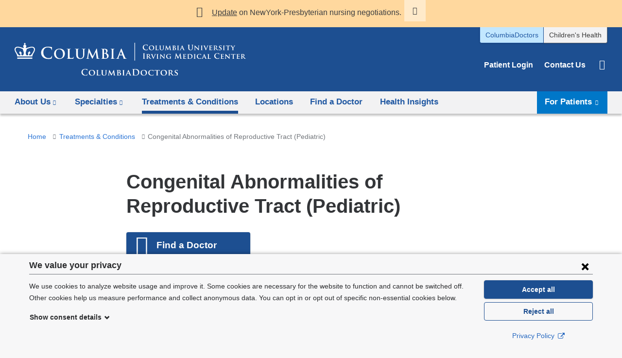

--- FILE ---
content_type: image/svg+xml
request_url: https://www.columbiadoctors.org/sites/default/files/logo-cd-desktop-white.svg?t94ugl
body_size: 18023
content:
<svg xmlns="http://www.w3.org/2000/svg" id="TEMPLATE" viewBox="0 0 475.84 68.169" preserveAspectRatio="xMinYMax meet"><defs><style>.cls-1{fill:#fff;}</style></defs><g id="TEMPLATE_STARTER" data-name="TEMPLATE STARTER"><g id="C-H_NEW" data-name="C-H NEW"><path class="cls-1" d="M265.514,13.95a5.94,5.94,0,0,1-.238-8.4c.043-.047.088-.092.133-.137a6.544,6.544,0,0,1,4.739-1.59,14.925,14.925,0,0,1,2.175.15c.57.076,1.05.21,1.5.255.165.015.225.09.225.18,0,.12-.045.3-.075.825-.03.5-.015,1.32-.045,1.62-.015.225-.045.345-.18.345s-.15-.12-.15-.33a2.146,2.146,0,0,0-.585-1.38,4.483,4.483,0,0,0-3.045-.93,3.917,3.917,0,0,0-2.82.93,5.608,5.608,0,0,0,3.345,9.225c1.335,0,2.145-.15,2.745-.84a2.5,2.5,0,0,0,.51-.99c.045-.24.075-.3.195-.3s.135.1.135.225a14.3,14.3,0,0,1-.33,1.994.531.531,0,0,1-.39.436,8.681,8.681,0,0,1-2.7.345A7.494,7.494,0,0,1,265.514,13.95Z" transform="translate(0.003 0)"/><path class="cls-1" d="M276.3,10.545c0-2.175,1.53-4.994,5.534-4.994,3.33,0,5.4,1.844,5.4,4.769s-2.13,5.22-5.535,5.22C277.863,15.54,276.3,12.81,276.3,10.545Zm8.969.24c0-2.819-1.7-4.56-3.825-4.56-1.469,0-3.195.781-3.195,3.93,0,2.625,1.5,4.694,3.99,4.694C283.168,14.849,285.268,14.415,285.268,10.785Z" transform="translate(0.003 0)"/><path class="cls-1" d="M292.213,11.674c0,1.634,0,2.445.285,2.685.225.2.735.27,1.755.27.7,0,1.215-.015,1.545-.361a1.523,1.523,0,0,0,.33-.764c.015-.12.045-.2.15-.2s.12.136.12.286a9.71,9.71,0,0,1-.2,1.47c-.09.285-.15.345-.84.345-.945,0-1.71-.016-2.37-.045s-1.215-.03-1.755-.03c-.15,0-.435.015-.75.015s-.645.03-.915.03c-.165,0-.255-.045-.255-.135,0-.061.045-.135.21-.135a1.916,1.916,0,0,0,.465-.045c.27-.06.345-.3.39-.675.06-.54.06-1.545.06-2.715V9.42c0-1.935,0-2.3-.015-2.7-.03-.435-.15-.57-.57-.69a1.772,1.772,0,0,0-.435-.045q-.225,0-.225-.135c0-.089.09-.12.285-.12.615,0,1.455.031,1.815.031.315,0,1.395-.031,1.9-.031.2,0,.285.031.285.12s-.075.135-.24.135a2.9,2.9,0,0,0-.51.045c-.36.061-.465.24-.5.69-.03.4-.03.765-.03,2.7Z" transform="translate(0.003 0)"/><path class="cls-1" d="M298.6,9.42c0-1.935.015-2.3-.015-2.7-.03-.45-.15-.57-.57-.69a2.426,2.426,0,0,0-.51-.045q-.225,0-.225-.135c0-.089.09-.12.285-.12.705,0,1.59.031,1.98.031.33,0,1.215-.031,1.7-.031.195,0,.285.031.285.12s-.075.135-.21.135a1.83,1.83,0,0,0-.39.045c-.345.061-.45.24-.48.69-.03.4-.03.765-.03,2.7v1.785c0,1.86.36,2.58,1,3.09a2.8,2.8,0,0,0,3.435-.165c.735-.69.765-1.8.765-3.1v-1.6c0-1.935-.015-2.3-.03-2.7-.03-.435-.135-.57-.555-.69a2.276,2.276,0,0,0-.48-.045q-.225,0-.225-.135c0-.089.09-.12.27-.12.675,0,1.56.031,1.575.031.15,0,1.035-.031,1.545-.031.18,0,.27.031.27.12s-.075.135-.226.135a1.821,1.821,0,0,0-.389.045c-.361.061-.45.24-.48.69-.015.4-.03.765-.03,2.7V10.79c0,1.425-.15,2.925-1.26,3.84a4.111,4.111,0,0,1-2.79.915,4.562,4.562,0,0,1-3.015-.87,4.092,4.092,0,0,1-1.2-3.375Z" transform="translate(0.003 0)"/><path class="cls-1" d="M311.578,5.836c.03-.211.15-.33.255-.33.135,0,.225.059.4.4l3.54,7.05,3.54-7.14c.105-.21.225-.314.345-.314s.255.134.3.4l1.2,7.845c.12.8.24,1.14.645,1.259a2.58,2.58,0,0,0,.75.121c.12,0,.209.044.209.12,0,.105-.149.15-.344.15-.33,0-2.2-.045-2.73-.075-.315-.015-.39-.075-.39-.151,0-.059.06-.1.15-.134s.105-.18.06-.54L318.778,9h-.045L315.9,14.636c-.3.6-.375.721-.525.721s-.315-.255-.525-.645c-.315-.585-1.365-2.535-1.515-2.9-.1-.24-.885-1.785-1.32-2.67h-.045l-.63,4.92a4.3,4.3,0,0,0-.045.6c0,.24.18.33.4.375a2.269,2.269,0,0,0,.465.06c.12,0,.21.06.21.119,0,.121-.12.151-.315.151-.555,0-1.155-.045-1.395-.045s-.885.045-1.3.045c-.135,0-.24-.03-.24-.151,0-.059.075-.119.21-.119a2.386,2.386,0,0,0,.405-.03c.36-.045.48-.555.54-.975Z" transform="translate(0.003 0)"/><path class="cls-1" d="M325.678,9.42c0-1.935,0-2.3-.015-2.7-.03-.435-.15-.57-.57-.69a2.435,2.435,0,0,0-.525-.045c-.135,0-.225-.045-.225-.135s.1-.12.3-.12c.69,0,1.53.031,1.785.031.66,0,1.53-.031,1.98-.031,2.385,0,2.8,1.23,2.8,1.906a2.818,2.818,0,0,1-1.485,2.234,3.158,3.158,0,0,1,2.43,2.76c0,1.365-1.08,2.775-3.51,2.775-.15,0-.6-.016-1.05-.045s-.915-.03-1.125-.03c-.15,0-.435.015-.75.015s-.645.03-.915.03c-.165,0-.255-.045-.255-.135,0-.061.045-.135.21-.135a1.916,1.916,0,0,0,.465-.045c.27-.06.345-.3.39-.675.06-.54.06-1.545.06-2.715Zm1.71.21c0,.1.045.12.09.135a2.819,2.819,0,0,0,.615.045,1.719,1.719,0,0,0,1.035-.225,1.672,1.672,0,0,0,.6-1.35,1.77,1.77,0,0,0-1.608-1.917l-.042,0a3.393,3.393,0,0,0-.57.03c-.09.015-.12.076-.12.21Zm0,3.75c0,.84.045,1.1.465,1.259a2.417,2.417,0,0,0,.945.151,1.58,1.58,0,0,0,1.635-1.523,1.6,1.6,0,0,0-.015-.277,2.8,2.8,0,0,0-1.245-2.265,1.873,1.873,0,0,0-1.14-.33h-.57c-.045,0-.075.015-.075.09Z" transform="translate(0.003 0)"/><path class="cls-1" d="M335.429,9.42c0-1.935,0-2.3-.016-2.7-.03-.435-.165-.584-.45-.674a1.656,1.656,0,0,0-.48-.061c-.134,0-.21-.03-.21-.149,0-.075.1-.106.315-.106.5,0,1.4.031,1.77.031.33,0,1.185-.031,1.695-.031.165,0,.27.031.27.106,0,.119-.075.149-.21.149a1.83,1.83,0,0,0-.39.045c-.36.061-.465.24-.5.69-.03.4-.03.765-.03,2.7v2.25c0,1.23,0,2.25.06,2.79.045.344.135.54.525.6a5.079,5.079,0,0,0,.675.045c.15,0,.21.074.21.135,0,.09-.105.135-.255.135-.87,0-1.77-.045-2.13-.045-.3,0-1.2.045-1.724.045-.166,0-.255-.045-.255-.135,0-.061.045-.135.21-.135a1.9,1.9,0,0,0,.464-.045c.27-.06.345-.24.391-.615.06-.525.06-1.545.06-2.775Z" transform="translate(0.003 0)"/><path class="cls-1" d="M342.853,12.15c-.075,0-.089.015-.12.09l-.7,1.725a2.291,2.291,0,0,0-.2.78c0,.225.121.36.525.36h.195c.165,0,.2.06.2.135,0,.105-.075.135-.21.135-.435,0-1.05-.045-1.47-.045-.134,0-.84.045-1.53.045-.165,0-.24-.03-.24-.135,0-.075.046-.135.151-.135s.27-.015.389-.015c.6-.09.825-.48,1.1-1.125L344.387,6c.15-.36.255-.51.39-.51.195,0,.255.12.39.4.315.7,2.52,5.865,3.36,7.8.51,1.154.885,1.319,1.125,1.365a3.216,3.216,0,0,0,.5.045q.18,0,.18.135c0,.105-.075.135-.57.135-.465,0-1.425,0-2.535-.03-.24-.015-.39-.015-.39-.105s.03-.12.165-.135a.2.2,0,0,0,.135-.249.275.275,0,0,0-.015-.036l-1.02-2.58a.125.125,0,0,0-.135-.09Zm2.82-.7c.06,0,.075-.03.06-.075l-1.245-3.194c-.015-.045-.03-.121-.06-.121s-.06.076-.075.121l-1.274,3.179c-.031.06,0,.09.044.09Z" transform="translate(0.003 0)"/><path class="cls-1" d="M357.418,8.386c0-2.281,0-2.7-.029-3.181-.031-.51-.151-.75-.645-.855a3.018,3.018,0,0,0-.585-.045c-.165,0-.256-.03-.256-.134s.1-.136.33-.136c.8,0,1.741.045,2.19.045.36,0,1.305-.045,1.845-.045.225,0,.33.03.33.136s-.09.134-.24.134a2.269,2.269,0,0,0-.435.045c-.4.076-.525.33-.555.855-.03.48-.03.9-.03,3.181v2.1c0,2.175.435,3.09,1.17,3.69a2.773,2.773,0,0,0,1.875.615,2.939,2.939,0,0,0,2.07-.81c.825-.825.87-2.175.87-3.719V8.387c0-2.281,0-2.7-.03-3.181-.03-.51-.15-.75-.646-.855a2.863,2.863,0,0,0-.539-.045c-.165,0-.256-.03-.256-.134s.106-.136.316-.136c.765,0,1.71.045,1.725.045.18,0,1.125-.045,1.709-.045.211,0,.316.03.316.136s-.09.134-.271.134a2.259,2.259,0,0,0-.434.045c-.4.076-.525.33-.555.855-.03.48-.03.9-.03,3.181v1.6c0,1.665-.165,3.435-1.425,4.515a4.477,4.477,0,0,1-3.12,1.08,4.826,4.826,0,0,1-3.33-1.035c-.765-.69-1.335-1.8-1.335-3.975Z" transform="translate(0.003 0)"/><path class="cls-1" d="M371.518,13.635c.03.99.2,1.29.45,1.379a2.209,2.209,0,0,0,.69.091c.15,0,.225.06.225.135,0,.105-.12.135-.3.135-.856,0-1.47-.045-1.71-.045-.12,0-.75.045-1.425.045-.18,0-.3-.015-.3-.135,0-.075.091-.135.211-.135a2.745,2.745,0,0,0,.6-.06c.346-.09.391-.435.4-1.545l.12-7.56c0-.255.09-.434.225-.434.165,0,.346.194.57.42.164.165,2.145,2.189,4.065,4.064.9.885,2.655,2.685,2.849,2.865h.061l-.135-5.67c-.016-.78-.135-1-.45-1.125a2.237,2.237,0,0,0-.691-.075c-.164,0-.209-.059-.209-.135,0-.1.135-.12.33-.12.69,0,1.4.031,1.68.031.15,0,.645-.031,1.289-.031.18,0,.3.015.3.12,0,.076-.075.135-.226.135a1.348,1.348,0,0,0-.4.045c-.359.106-.465.33-.479,1.05l-.15,8.04c0,.285-.105.405-.211.405a.789.789,0,0,1-.539-.27c-.826-.765-2.475-2.34-3.855-3.675-1.44-1.38-2.835-2.925-3.09-3.15h-.045Z" transform="translate(0.003 0)"/><path class="cls-1" d="M384.063,9.42c0-1.935,0-2.3-.015-2.7-.03-.435-.165-.584-.45-.674a1.667,1.667,0,0,0-.481-.061c-.135,0-.209-.03-.209-.149,0-.075.1-.106.315-.106.5,0,1.394.031,1.769.031.33,0,1.186-.031,1.7-.031.165,0,.269.031.269.106,0,.119-.074.149-.209.149a1.832,1.832,0,0,0-.391.045c-.359.061-.464.24-.494.69-.031.4-.031.765-.031,2.7v2.25c0,1.23,0,2.25.061,2.79.045.344.134.54.525.6a4.917,4.917,0,0,0,.675.045c.149,0,.21.074.21.135,0,.09-.106.135-.255.135-.87,0-1.771-.045-2.13-.045-.3,0-1.2.045-1.725.045-.166,0-.255-.045-.255-.135,0-.061.044-.135.21-.135a1.916,1.916,0,0,0,.465-.045c.27-.06.344-.24.39-.615.06-.525.06-1.545.06-2.775Z" transform="translate(0.003 0)"/><path class="cls-1" d="M389.668,6.974c-.3-.7-.5-.825-.976-.945a2.285,2.285,0,0,0-.509-.045c-.12,0-.15-.059-.15-.135,0-.105.135-.12.329-.12.7,0,1.455.031,1.92.031.33,0,1.021-.031,1.681-.031.165,0,.315.031.315.12s-.09.135-.211.135a.97.97,0,0,0-.509.09.279.279,0,0,0-.135.255,3.643,3.643,0,0,0,.3.96L393.942,13h.045c.571-1.32,2.266-5.43,2.58-6.27a1.74,1.74,0,0,0,.12-.465c0-.134-.059-.179-.179-.224a1.986,1.986,0,0,0-.526-.061c-.12,0-.224-.045-.224-.135s.12-.12.375-.12c.659,0,1.245.031,1.409.031.225,0,.841-.031,1.245-.031.165,0,.271.031.271.12s-.076.135-.21.135a1.047,1.047,0,0,0-.646.151c-.165.12-.345.314-.689,1.125-.526,1.2-.871,1.889-1.59,3.449-.84,1.86-1.455,3.255-1.756,3.9-.329.735-.449.93-.629.93s-.285-.165-.541-.765Z" transform="translate(0.003 0)"/><path class="cls-1" d="M401.218,9.42c0-1.935,0-2.3-.016-2.7-.029-.435-.149-.57-.569-.69a2.444,2.444,0,0,0-.526-.045c-.134,0-.224-.045-.224-.135s.1-.12.3-.12c.689,0,1.53.031,1.9.031.42,0,3.345.014,3.6,0a4.68,4.68,0,0,0,.555-.076,1.729,1.729,0,0,1,.21-.06c.075,0,.09.06.09.12a5.871,5.871,0,0,0-.105.825c-.015.135-.045.691-.075.84-.014.06-.045.21-.15.21s-.105-.06-.105-.165a1.178,1.178,0,0,0-.09-.465c-.1-.225-.209-.4-.87-.465-.224-.03-1.8-.059-2.07-.059-.06,0-.09.045-.09.119v3.15c0,.075.016.135.09.135.3,0,2.01,0,2.311-.03a1.036,1.036,0,0,0,.629-.2c.1-.09.15-.165.21-.165a.121.121,0,0,1,.1.135c0,.075-.029.285-.1.93-.03.255-.06.765-.06.855s-.015.285-.135.285c-.09,0-.12-.045-.12-.105-.015-.135-.015-.3-.045-.465-.075-.255-.24-.45-.734-.5-.241-.03-1.741-.06-2.071-.06-.059,0-.075.06-.075.135v1.02c0,.435-.014,1.515,0,1.89.03.87.436,1.065,1.785,1.065a3.572,3.572,0,0,0,1.245-.165c.331-.15.48-.42.57-.945.03-.135.06-.2.15-.2.106,0,.12.165.12.3a8.687,8.687,0,0,1-.179,1.41c-.091.33-.21.33-.7.33-.991,0-1.786-.016-2.431-.045s-1.14-.03-1.529-.03c-.151,0-.436.015-.75.015s-.646.03-.915.03c-.165,0-.255-.045-.255-.135,0-.061.045-.135.21-.135a1.9,1.9,0,0,0,.464-.045c.27-.06.345-.3.39-.675.061-.54.061-1.545.061-2.715Z" transform="translate(0.003 0)"/><path class="cls-1" d="M410.308,9.42c0-1.935,0-2.3-.016-2.7-.029-.435-.15-.57-.569-.69a2.439,2.439,0,0,0-.526-.045c-.135,0-.224-.045-.224-.135s.1-.12.3-.12c.69,0,1.531.031,1.8.031.45,0,1.651-.031,2.055-.031a4.615,4.615,0,0,1,2.5.54,2.23,2.23,0,0,1,.93,1.755c0,.945-.54,1.785-1.83,2.82,1.17,1.44,2.1,2.595,2.9,3.39a2.479,2.479,0,0,0,1.41.84,1.226,1.226,0,0,0,.314.03.152.152,0,0,1,.166.135c0,.105-.09.135-.255.135H418a2.867,2.867,0,0,1-1.44-.255,5.968,5.968,0,0,1-1.8-1.875c-.525-.69-1.079-1.545-1.245-1.74a.3.3,0,0,0-.24-.09l-1.184-.03a.1.1,0,0,0-.106.094v.191c0,1.185.015,2.175.075,2.715.045.375.105.615.51.675a4.969,4.969,0,0,0,.645.045.152.152,0,0,1,.165.135c0,.09-.1.135-.27.135-.764,0-1.86-.045-2.054-.045-.255,0-1.1.045-1.621.045-.165,0-.254-.045-.254-.135,0-.061.044-.135.209-.135a1.916,1.916,0,0,0,.465-.045c.27-.06.345-.3.39-.675.061-.54.061-1.545.061-2.715Zm1.679.99c0,.135.03.18.12.226a3.627,3.627,0,0,0,1,.119,1.324,1.324,0,0,0,.93-.21,2.155,2.155,0,0,0,.855-1.89,2,2,0,0,0-1.717-2.248,2.19,2.19,0,0,0-.292-.017,4.86,4.86,0,0,0-.781.045.157.157,0,0,0-.12.18Z" transform="translate(0.003 0)"/><path class="cls-1" d="M420.4,15.21c-.21-.09-.255-.15-.255-.435,0-.69.061-1.485.076-1.7,0-.195.06-.33.165-.33s.134.12.134.21a2.351,2.351,0,0,0,.12.66,2.043,2.043,0,0,0,2.1,1.26,1.654,1.654,0,0,0,1.82-1.47q.007-.075.009-.15c0-.555-.135-1.11-1.3-1.8l-.764-.45c-1.561-.915-2.07-1.77-2.07-2.9,0-1.56,1.5-2.564,3.33-2.564a7.837,7.837,0,0,1,1.875.21c.12.029.179.075.179.165,0,.165-.045.524-.045,1.529,0,.27-.059.405-.165.405-.09,0-.134-.075-.134-.224a1.433,1.433,0,0,0-.345-.84,1.772,1.772,0,0,0-1.471-.6c-.944,0-1.8.5-1.8,1.365,0,.571.21,1.02,1.4,1.68l.54.3c1.739.96,2.279,1.935,2.279,3.09a2.719,2.719,0,0,1-1.319,2.384,3.846,3.846,0,0,1-2.205.526A5.621,5.621,0,0,1,420.4,15.21Z" transform="translate(0.003 0)"/><path class="cls-1" d="M429.673,9.42c0-1.935,0-2.3-.016-2.7-.029-.435-.165-.584-.449-.674a1.663,1.663,0,0,0-.481-.061c-.134,0-.21-.03-.21-.149,0-.075.106-.106.316-.106.494,0,1.394.031,1.769.031.331,0,1.185-.031,1.7-.031.165,0,.269.031.269.106,0,.119-.075.149-.21.149a1.821,1.821,0,0,0-.389.045c-.361.061-.465.24-.5.69-.031.4-.031.765-.031,2.7v2.25c0,1.23,0,2.25.061,2.79.045.344.135.54.524.6a5.079,5.079,0,0,0,.675.045c.15,0,.21.074.21.135,0,.09-.1.135-.255.135-.87,0-1.769-.045-2.13-.045-.3,0-1.2.045-1.724.045-.165,0-.255-.045-.255-.135,0-.061.045-.135.21-.135a1.916,1.916,0,0,0,.465-.045c.269-.06.344-.24.389-.615.061-.525.061-1.545.061-2.775Z" transform="translate(0.003 0)"/><path class="cls-1" d="M438.282,6.511l-1.965.044c-.765.015-1.08.105-1.275.39a1.517,1.517,0,0,0-.225.436c-.03.1-.06.164-.15.164s-.12-.075-.12-.21c0-.21.255-1.44.285-1.545.03-.165.075-.239.15-.239.1,0,.24.1.57.149a12.382,12.382,0,0,0,1.32.061h5.354a5.768,5.768,0,0,0,.9-.061c.21-.029.314-.06.359-.06.091,0,.106.076.106.27,0,.27-.031,1.215-.031,1.545-.014.136-.044.21-.12.21-.1,0-.134-.06-.149-.255l-.016-.135c-.029-.33-.375-.72-1.559-.735l-1.665-.029v5.163c0,1.17.015,2.175.075,2.73.045.36.12.6.51.66a5.064,5.064,0,0,0,.674.045c.151,0,.21.074.21.135,0,.09-.1.135-.254.135-.871,0-1.755-.045-2.13-.045-.3,0-1.2.045-1.725.045-.165,0-.255-.045-.255-.135,0-.061.045-.135.21-.135a1.863,1.863,0,0,0,.465-.045c.269-.06.345-.3.39-.675.06-.54.06-1.545.06-2.715Z" transform="translate(0.003 0)"/><path class="cls-1" d="M448.271,12.06a2.552,2.552,0,0,0-.3-1.335c-.09-.2-1.891-3-2.356-3.674a2.912,2.912,0,0,0-.854-.9,1.305,1.305,0,0,0-.555-.165c-.106,0-.195-.045-.195-.135s.089-.12.255-.12c.224,0,1.214.031,1.649.031.285,0,.9-.031,1.5-.031.12,0,.195.031.195.12s-.09.1-.3.165c-.105.031-.179.09-.179.2a.972.972,0,0,0,.165.434c.239.39,1.965,3.375,2.189,3.735.165-.3,1.77-3.03,1.965-3.42a1.685,1.685,0,0,0,.195-.675c0-.12-.06-.239-.285-.285-.12-.03-.24-.045-.24-.15,0-.089.075-.12.226-.12.434,0,.9.031,1.289.031.285,0,1.155-.031,1.41-.031.15,0,.24.031.24.106s-.105.149-.255.149a1.612,1.612,0,0,0-.57.151,1.763,1.763,0,0,0-.69.6,42.9,42.9,0,0,0-2.565,4.08,2.988,2.988,0,0,0-.165,1.275v1.02c0,.21,0,.735.03,1.275.03.375.151.615.54.675a5.2,5.2,0,0,0,.66.045c.15,0,.225.074.225.135,0,.09-.1.135-.285.135-.824,0-1.71-.045-2.069-.045-.331,0-1.215.045-1.71.045-.181,0-.286-.03-.286-.135,0-.061.06-.135.21-.135a2.021,2.021,0,0,0,.465-.045c.271-.06.375-.3.4-.675.045-.54.045-1.065.045-1.275Z" transform="translate(0.003 0)"/><path class="cls-1" d="M265.288,26.136c0-2.281,0-2.7-.03-3.181-.03-.51-.179-.765-.51-.84a2.135,2.135,0,0,0-.54-.06c-.149,0-.239-.03-.239-.15,0-.09.119-.12.36-.12.569,0,1.514.045,1.949.045.375,0,1.26-.045,1.83-.045.195,0,.315.03.315.12,0,.12-.09.15-.239.15a2.631,2.631,0,0,0-.451.045c-.4.076-.525.33-.555.855-.03.48-.03.9-.03,3.181v2.638c0,1.455,0,2.64.06,3.285.045.405.15.675.6.735a6.293,6.293,0,0,0,.764.06c.165,0,.24.045.24.119,0,.106-.12.151-.285.151-.99,0-1.935-.045-2.34-.045-.345,0-1.29.045-1.89.045-.2,0-.3-.045-.3-.151,0-.074.061-.119.241-.119a2.447,2.447,0,0,0,.539-.06c.3-.06.39-.315.435-.75.075-.63.075-1.815.075-3.27Z" transform="translate(0.003 0)"/><path class="cls-1" d="M272.219,27.174c0-1.935,0-2.3-.015-2.7-.031-.435-.15-.57-.571-.69a2.435,2.435,0,0,0-.525-.045c-.134,0-.224-.045-.224-.135s.1-.12.3-.12c.689,0,1.529.031,1.8.031.451,0,1.65-.031,2.055-.031a4.615,4.615,0,0,1,2.5.54,2.23,2.23,0,0,1,.93,1.755c0,.945-.54,1.785-1.83,2.82,1.17,1.44,2.1,2.595,2.895,3.39a2.479,2.479,0,0,0,1.41.84,1.191,1.191,0,0,0,.315.03.152.152,0,0,1,.165.135c0,.1-.09.135-.255.135h-1.26a2.867,2.867,0,0,1-1.44-.255,5.968,5.968,0,0,1-1.8-1.875c-.525-.69-1.08-1.545-1.245-1.74a.3.3,0,0,0-.24-.09L274,29.139a.1.1,0,0,0-.105.1v.19c0,1.185.015,2.175.076,2.715.044.375.1.615.509.675a4.969,4.969,0,0,0,.645.045.152.152,0,0,1,.165.135c0,.09-.1.135-.27.135-.765,0-1.86-.045-2.055-.045-.255,0-1.095.045-1.619.045-.165,0-.255-.045-.255-.135,0-.061.045-.135.21-.135a1.9,1.9,0,0,0,.464-.045c.27-.06.345-.3.391-.675.06-.54.06-1.545.06-2.715Zm1.679.99c0,.135.03.18.12.226a3.627,3.627,0,0,0,1,.119,1.324,1.324,0,0,0,.93-.21,2.155,2.155,0,0,0,.855-1.89,2,2,0,0,0-1.717-2.248,2.049,2.049,0,0,0-.293-.017,4.841,4.841,0,0,0-.78.045.157.157,0,0,0-.12.18Z" transform="translate(0.003 0)"/><path class="cls-1" d="M281.639,24.725c-.3-.7-.5-.825-.976-.945a2.285,2.285,0,0,0-.509-.045c-.12,0-.15-.059-.15-.135,0-.105.135-.12.329-.12.7,0,1.455.031,1.92.031.33,0,1.02-.031,1.681-.031.165,0,.314.031.314.12s-.089.135-.21.135a.975.975,0,0,0-.51.09.279.279,0,0,0-.135.255,3.719,3.719,0,0,0,.3.96l2.22,5.715h.045c.57-1.32,2.265-5.43,2.58-6.27a1.779,1.779,0,0,0,.12-.465c0-.134-.06-.179-.18-.224a1.979,1.979,0,0,0-.525-.061c-.12,0-.225-.045-.225-.135s.12-.12.375-.12c.66,0,1.245.031,1.41.031.225,0,.84-.031,1.245-.031.165,0,.27.031.27.12s-.075.135-.21.135a1.044,1.044,0,0,0-.645.151c-.165.12-.345.314-.69,1.125-.525,1.2-.87,1.889-1.59,3.449-.84,1.86-1.455,3.255-1.755,3.9-.329.735-.45.93-.63.93s-.284-.165-.54-.765Z" transform="translate(0.003 0)"/><path class="cls-1" d="M293.188,27.174c0-1.935,0-2.3-.015-2.7-.03-.435-.165-.584-.45-.674a1.656,1.656,0,0,0-.48-.061c-.135,0-.21-.03-.21-.149,0-.075.1-.106.315-.106.5,0,1.4.031,1.77.031.33,0,1.185-.031,1.695-.031.165,0,.27.031.27.106,0,.119-.075.149-.21.149a1.83,1.83,0,0,0-.39.045c-.36.061-.465.24-.5.69-.03.4-.03.765-.03,2.7v2.25c0,1.23,0,2.25.06,2.79.045.344.135.54.525.6a5.079,5.079,0,0,0,.675.045c.15,0,.21.074.21.135,0,.09-.105.135-.255.135-.87,0-1.77-.045-2.13-.045-.3,0-1.2.045-1.725.045-.165,0-.255-.045-.255-.135,0-.061.045-.135.21-.135a1.916,1.916,0,0,0,.465-.045c.27-.06.345-.24.39-.615.06-.525.06-1.545.06-2.775Z" transform="translate(0.003 0)"/><path class="cls-1" d="M300.868,31.385c.03.99.195,1.29.45,1.379a2.209,2.209,0,0,0,.69.091c.15,0,.225.06.225.135,0,.1-.12.135-.3.135-.855,0-1.47-.045-1.71-.045-.12,0-.75.045-1.425.045-.18,0-.3-.015-.3-.135,0-.075.09-.135.21-.135a2.745,2.745,0,0,0,.6-.06c.345-.09.39-.435.4-1.545l.12-7.56c0-.255.09-.434.225-.434.165,0,.345.194.57.42.165.165,2.145,2.189,4.065,4.064.9.885,2.655,2.685,2.85,2.865h.06l-.135-5.67c-.015-.78-.135-1-.45-1.125a2.23,2.23,0,0,0-.69-.075c-.165,0-.21-.059-.21-.135,0-.105.135-.12.33-.12.69,0,1.4.031,1.68.031.15,0,.645-.031,1.29-.031.18,0,.3.015.3.12,0,.076-.076.135-.225.135a1.317,1.317,0,0,0-.4.045c-.36.106-.465.33-.48,1.05l-.15,8.04c0,.285-.1.405-.21.405a.789.789,0,0,1-.54-.27c-.825-.765-2.475-2.34-3.855-3.675-1.44-1.38-2.835-2.925-3.09-3.15h-.045Z" transform="translate(0.003 0)"/><path class="cls-1" d="M321.312,32.274c0,.345,0,.36-.164.45a7.944,7.944,0,0,1-3.225.57c-3.24,0-6.105-1.47-6.105-5a4.72,4.72,0,0,1,2.31-4.17,6.611,6.611,0,0,1,3.555-.824,14.922,14.922,0,0,1,2.34.21q.522.093,1.05.134c.15.015.18.06.18.151a17.131,17.131,0,0,0-.09,2.1c0,.2-.075.285-.18.285s-.12-.06-.135-.165a1.693,1.693,0,0,0-.45-1.049,4.088,4.088,0,0,0-2.865-.976,3.408,3.408,0,0,0-3.765,3.855,4.424,4.424,0,0,0,4.1,4.732,4.3,4.3,0,0,0,.5.008,2.152,2.152,0,0,0,.93-.135.421.421,0,0,0,.255-.45V30.83c0-.63,0-1.11-.015-1.5-.015-.435-.15-.57-.57-.69a2.426,2.426,0,0,0-.51-.045c-.12,0-.21-.06-.21-.135,0-.105.1-.12.285-.12.69,0,1.635.03,2.025.03.42,0,1.11-.03,1.545-.03.179,0,.27.015.27.12a.154.154,0,0,1-.165.135,1.819,1.819,0,0,0-.36.045c-.361.06-.5.24-.51.69-.016.39-.016.9-.016,1.53Z" transform="translate(0.003 0)"/><path class="cls-1" d="M331.857,21.966c.046-.255.136-.391.256-.391s.21.075.4.466l4.1,8.339,4.08-8.445c.12-.24.2-.36.33-.36s.225.15.27.466l1.365,9.179c.135.945.285,1.379.735,1.515a3,3,0,0,0,.93.15c.135,0,.24.015.24.105,0,.12-.18.165-.39.165-.375,0-2.445-.03-3.045-.075-.345-.03-.435-.075-.435-.165s.06-.12.165-.165c.09-.03.135-.225.075-.645l-.9-6.525h-.06L336.7,32.27c-.346.7-.421.84-.556.84s-.285-.3-.525-.75c-.359-.69-1.544-2.985-1.725-3.405-.134-.315-1.034-2.085-1.56-3.21h-.059l-.781,5.85a6.062,6.062,0,0,0-.044.7c0,.285.194.42.45.48a2.9,2.9,0,0,0,.63.075c.12,0,.225.03.225.1,0,.135-.136.165-.361.165-.63,0-1.3-.045-1.574-.045s-1,.045-1.485.045c-.15,0-.27-.03-.27-.165,0-.075.09-.1.24-.1a1.894,1.894,0,0,0,.45-.045c.42-.09.54-.675.614-1.185Z" transform="translate(0.003 0)"/><path class="cls-1" d="M347.4,27.174c0-1.935,0-2.3-.014-2.7-.031-.435-.15-.57-.571-.69a2.421,2.421,0,0,0-.524-.045c-.135,0-.225-.045-.225-.135s.105-.12.3-.12c.69,0,1.529.031,1.9.031.42,0,3.345.014,3.6,0,.239-.016.449-.061.554-.076a1.729,1.729,0,0,1,.21-.06c.075,0,.091.06.091.12a5.581,5.581,0,0,0-.1.825c-.016.135-.046.691-.076.84-.015.06-.045.21-.15.21-.089,0-.1-.06-.1-.165a1.193,1.193,0,0,0-.091-.465c-.105-.225-.21-.4-.869-.465-.226-.03-1.8-.059-2.07-.059-.06,0-.091.045-.091.119v3.15c0,.075.016.135.091.135.3,0,2.009,0,2.309-.03a1.037,1.037,0,0,0,.63-.2c.106-.09.151-.165.211-.165a.122.122,0,0,1,.105.135c0,.075-.031.285-.105.93-.031.255-.06.765-.06.855s-.016.285-.136.285c-.09,0-.12-.045-.12-.105-.014-.135-.014-.3-.045-.465-.074-.255-.239-.45-.735-.5-.239-.03-1.739-.06-2.069-.06-.06,0-.076.06-.076.135v1.02c0,.435-.014,1.515,0,1.89.031.87.435,1.065,1.786,1.065a3.566,3.566,0,0,0,1.244-.165c.33-.15.481-.42.57-.945.03-.135.061-.2.15-.2.105,0,.121.165.121.3a8.474,8.474,0,0,1-.181,1.41c-.09.33-.21.33-.7.33-.989,0-1.784-.016-2.429-.045s-1.141-.03-1.53-.03c-.151,0-.435.015-.75.015s-.645.03-.915.03c-.165,0-.255-.045-.255-.135,0-.061.045-.135.21-.135a1.911,1.911,0,0,0,.465-.045c.27-.06.344-.3.39-.675.059-.54.059-1.545.059-2.715Z" transform="translate(0.003 0)"/><path class="cls-1" d="M356.487,27.174c0-1.935,0-2.3-.014-2.7-.031-.435-.15-.57-.571-.69a2.435,2.435,0,0,0-.525-.045c-.134,0-.224-.045-.224-.135s.1-.12.3-.12c.689,0,1.529.031,1.9.031.406,0,1.35-.031,2.145-.031,1.65,0,3.87,0,5.309,1.455a4.46,4.46,0,0,1,1.247,3.24,4.943,4.943,0,0,1-1.441,3.555,6.155,6.155,0,0,1-4.425,1.5c-.48,0-1.05-.045-1.574-.075-.526-.045-1.006-.075-1.335-.075-.151,0-.435.015-.75.015s-.645.03-.915.03c-.165,0-.255-.045-.255-.135,0-.061.045-.135.21-.135a1.962,1.962,0,0,0,.465-.045c.27-.06.344-.3.39-.675.059-.54.059-1.545.059-2.715Zm1.77,1.41c0,1.35.015,2.325.031,2.58a2.3,2.3,0,0,0,.149.9c.165.24.69.51,1.726.51a4.16,4.16,0,0,0,2.879-.87,3.894,3.894,0,0,0,1.125-3.165,4.151,4.151,0,0,0-1.23-3.18,5.327,5.327,0,0,0-3.69-1.215,2.834,2.834,0,0,0-.81.09.224.224,0,0,0-.165.255c-.015.435-.015,1.485-.015,2.49Z" transform="translate(0.003 0)"/><path class="cls-1" d="M369.553,27.174c0-1.935,0-2.3-.015-2.7-.031-.435-.166-.584-.451-.674a1.656,1.656,0,0,0-.48-.061c-.134,0-.21-.03-.21-.149,0-.075.106-.106.315-.106.5,0,1.4.031,1.77.031.33,0,1.185-.031,1.7-.031.166,0,.27.031.27.106,0,.119-.075.149-.21.149a1.83,1.83,0,0,0-.39.045c-.36.061-.465.24-.5.69-.03.4-.03.765-.03,2.7v2.25c0,1.23,0,2.25.06,2.79.045.344.135.54.525.6a5.094,5.094,0,0,0,.676.045c.149,0,.209.074.209.135,0,.09-.1.135-.254.135-.871,0-1.771-.045-2.131-.045-.3,0-1.2.045-1.724.045-.166,0-.255-.045-.255-.135,0-.061.045-.135.21-.135a1.9,1.9,0,0,0,.464-.045c.27-.06.345-.24.391-.615.06-.525.06-1.545.06-2.775Z" transform="translate(0.003 0)"/><path class="cls-1" d="M376.468,31.91a4.922,4.922,0,0,1-.408-6.949q.144-.162.3-.311a5.952,5.952,0,0,1,4.186-1.349,13.557,13.557,0,0,1,1.92.134c.494.076.929.165,1.319.21.15.015.2.075.2.151,0,.1-.03.255-.059.7-.031.42-.031,1.125-.045,1.381-.016.179-.061.314-.181.314-.1,0-.135-.1-.135-.269a1.8,1.8,0,0,0-.51-1.186,3.734,3.734,0,0,0-2.549-.75,3.554,3.554,0,0,0-2.49.72,4.135,4.135,0,0,0-1.215,3.315,4.253,4.253,0,0,0,4.026,4.467l.083,0c1.17,0,1.815-.09,2.34-.675a2.063,2.063,0,0,0,.45-.855c.03-.2.06-.255.165-.255s.151.12.151.225a11.321,11.321,0,0,1-.286,1.695.446.446,0,0,1-.345.375,7.745,7.745,0,0,1-2.385.285A6.775,6.775,0,0,1,376.468,31.91Z" transform="translate(0.003 0)"/><path class="cls-1" d="M388.152,29.9c-.075,0-.09.015-.12.09l-.7,1.725a2.319,2.319,0,0,0-.195.78c0,.225.121.36.525.36h.195c.165,0,.2.06.2.135,0,.1-.076.135-.211.135-.435,0-1.05-.045-1.47-.045-.135,0-.84.045-1.53.045-.164,0-.24-.03-.24-.135a.131.131,0,0,1,.126-.136.1.1,0,0,1,.024,0c.12,0,.27-.015.391-.015.6-.09.824-.48,1.094-1.125l3.451-7.965c.149-.36.253-.51.389-.51.2,0,.255.12.39.405.315.7,2.519,5.865,3.36,7.8.51,1.154.885,1.319,1.124,1.365a3.216,3.216,0,0,0,.5.045c.119,0,.18.045.18.135s-.075.135-.57.135c-.465,0-1.425,0-2.535-.03-.241-.015-.39-.015-.39-.1s.03-.12.165-.135a.2.2,0,0,0,.135-.249.275.275,0,0,0-.015-.036l-1.02-2.58a.125.125,0,0,0-.135-.09Zm2.82-.7c.06,0,.076-.03.06-.075l-1.245-3.194c-.015-.045-.03-.121-.06-.121s-.06.076-.075.121l-1.274,3.179c-.031.06,0,.09.045.09Z" transform="translate(0.003 0)"/><path class="cls-1" d="M399.582,29.42c0,1.634,0,2.445.285,2.685.225.2.735.27,1.755.27.7,0,1.215-.015,1.545-.361a1.523,1.523,0,0,0,.33-.764c.015-.12.045-.2.15-.2s.12.136.12.286a9.71,9.71,0,0,1-.2,1.47c-.09.285-.15.345-.84.345-.945,0-1.71-.016-2.37-.045s-1.215-.03-1.755-.03c-.15,0-.435.015-.75.015s-.645.03-.915.03c-.165,0-.255-.045-.255-.135,0-.061.045-.135.21-.135a1.916,1.916,0,0,0,.465-.045c.27-.06.345-.3.391-.675.059-.54.059-1.545.059-2.715V27.174c0-1.935,0-2.3-.014-2.7-.031-.435-.151-.57-.571-.69a1.772,1.772,0,0,0-.435-.045q-.225,0-.225-.135c0-.089.09-.12.285-.12.616,0,1.456.031,1.815.031.315,0,1.4-.031,1.9-.031.2,0,.285.031.285.12s-.075.135-.24.135a2.9,2.9,0,0,0-.51.045c-.36.061-.465.24-.5.69-.03.4-.03.765-.03,2.7Z" transform="translate(0.003 0)"/><path class="cls-1" d="M412.616,31.7a5.942,5.942,0,0,1-.232-8.4q.065-.069.132-.135a6.544,6.544,0,0,1,4.739-1.59,14.925,14.925,0,0,1,2.175.15c.57.076,1.05.21,1.5.255.165.015.225.09.225.18,0,.12-.045.3-.075.825-.03.5-.015,1.32-.045,1.62-.014.225-.045.345-.18.345s-.15-.12-.15-.33a2.146,2.146,0,0,0-.585-1.38,4.483,4.483,0,0,0-3.045-.93,3.911,3.911,0,0,0-2.819.93,5.6,5.6,0,0,0,3.345,9.225c1.335,0,2.144-.15,2.744-.84a2.483,2.483,0,0,0,.51-.99c.045-.24.075-.3.2-.3s.136.1.136.225a14.3,14.3,0,0,1-.331,1.994.531.531,0,0,1-.39.436,8.677,8.677,0,0,1-2.7.345A7.5,7.5,0,0,1,412.616,31.7Z" transform="translate(0.003 0)"/><path class="cls-1" d="M424.842,27.174c0-1.935,0-2.3-.016-2.7-.029-.435-.149-.57-.569-.69a2.439,2.439,0,0,0-.526-.045c-.134,0-.224-.045-.224-.135s.1-.12.3-.12c.689,0,1.53.031,1.9.031.42,0,3.345.014,3.6,0a4.68,4.68,0,0,0,.555-.076,1.931,1.931,0,0,1,.21-.06c.075,0,.09.06.09.12a5.871,5.871,0,0,0-.1.825c-.015.135-.044.691-.075.84-.014.06-.045.21-.15.21s-.105-.06-.105-.165a1.177,1.177,0,0,0-.089-.465c-.106-.225-.21-.4-.871-.465-.224-.03-1.8-.059-2.07-.059-.059,0-.09.045-.09.119v3.15c0,.075.016.135.09.135.3,0,2.01,0,2.311-.03a1.043,1.043,0,0,0,.63-.2c.1-.09.149-.165.209-.165a.121.121,0,0,1,.105.135c0,.075-.029.285-.105.93-.03.255-.06.765-.06.855s-.015.285-.135.285c-.09,0-.12-.045-.12-.105-.015-.135-.015-.3-.045-.465-.075-.255-.24-.45-.734-.5-.24-.03-1.74-.06-2.071-.06-.059,0-.075.06-.075.135v1.02c0,.435-.014,1.515,0,1.89.031.87.436,1.065,1.785,1.065a3.577,3.577,0,0,0,1.246-.165c.33-.15.479-.42.569-.945.03-.135.06-.2.15-.2.106,0,.12.165.12.3a8.687,8.687,0,0,1-.179,1.41c-.091.33-.21.33-.7.33-.991,0-1.786-.016-2.431-.045s-1.14-.03-1.529-.03c-.151,0-.436.015-.75.015s-.646.03-.915.03c-.165,0-.255-.045-.255-.135,0-.061.045-.135.21-.135a1.967,1.967,0,0,0,.465-.045c.269-.06.344-.3.389-.675.061-.54.061-1.545.061-2.715Z" transform="translate(0.003 0)"/><path class="cls-1" d="M434.757,31.385c.029.99.194,1.29.449,1.379a2.209,2.209,0,0,0,.69.091c.15,0,.225.06.225.135,0,.1-.12.135-.3.135-.854,0-1.47-.045-1.71-.045-.12,0-.75.045-1.425.045-.179,0-.3-.015-.3-.135,0-.075.089-.135.21-.135a2.745,2.745,0,0,0,.6-.06c.345-.09.39-.435.4-1.545l.121-7.56c0-.255.089-.434.224-.434.165,0,.345.194.571.42.165.165,2.144,2.189,4.064,4.064.9.885,2.655,2.685,2.85,2.865h.06l-.135-5.67c-.015-.78-.135-1-.45-1.125a2.233,2.233,0,0,0-.69-.075c-.165,0-.21-.059-.21-.135,0-.105.136-.12.33-.12.69,0,1.395.031,1.68.031.15,0,.645-.031,1.29-.031.18,0,.3.015.3.12,0,.076-.075.135-.225.135a1.323,1.323,0,0,0-.406.045c-.359.106-.464.33-.479,1.05l-.15,8.04c0,.285-.105.405-.21.405a.789.789,0,0,1-.54-.27c-.825-.765-2.475-2.34-3.855-3.675-1.439-1.38-2.835-2.925-3.09-3.15H434.6Z" transform="translate(0.003 0)"/><path class="cls-1" d="M449.052,24.261l-1.965.044c-.766.015-1.08.105-1.276.39a1.49,1.49,0,0,0-.224.436c-.03.1-.061.164-.151.164s-.12-.075-.12-.21c0-.21.255-1.44.285-1.545.031-.165.076-.239.151-.239.1,0,.239.1.569.149a12.4,12.4,0,0,0,1.321.061H453a5.768,5.768,0,0,0,.9-.061c.21-.029.315-.06.36-.06.091,0,.105.076.105.27,0,.27-.03,1.215-.03,1.545-.015.136-.045.21-.12.21-.105,0-.135-.06-.15-.255l-.015-.135c-.029-.33-.375-.72-1.56-.735l-1.665-.029V29.42c0,1.17.016,2.175.075,2.73.045.36.121.6.51.66a5.079,5.079,0,0,0,.675.045c.15,0,.21.074.21.135,0,.09-.105.135-.255.135-.87,0-1.755-.045-2.13-.045-.3,0-1.2.045-1.724.045-.165,0-.255-.045-.255-.135,0-.061.045-.135.21-.135a1.81,1.81,0,0,0,.464-.045c.27-.06.345-.3.39-.675.061-.54.061-1.545.061-2.715Z" transform="translate(0.003 0)"/><path class="cls-1" d="M457.542,27.174c0-1.935,0-2.3-.016-2.7-.029-.435-.149-.57-.569-.69a2.435,2.435,0,0,0-.525-.045c-.135,0-.225-.045-.225-.135s.1-.12.3-.12c.689,0,1.53.031,1.9.031.42,0,3.345.014,3.6,0a4.655,4.655,0,0,0,.554-.076,1.931,1.931,0,0,1,.21-.06c.075,0,.09.06.09.12a5.862,5.862,0,0,0-.1.825c-.016.135-.045.691-.076.84-.014.06-.044.21-.15.21-.09,0-.1-.06-.1-.165a1.2,1.2,0,0,0-.09-.465c-.106-.225-.21-.4-.87-.465-.225-.03-1.8-.059-2.071-.059-.059,0-.09.045-.09.119v3.15c0,.075.016.135.09.135.3,0,2.01,0,2.311-.03a1.043,1.043,0,0,0,.63-.2c.1-.09.149-.165.21-.165s.1.06.1.135-.029.285-.1.93c-.031.255-.061.765-.061.855s-.015.285-.135.285c-.089,0-.12-.045-.12-.105-.014-.135-.014-.3-.045-.465-.075-.255-.24-.45-.734-.5-.24-.03-1.74-.06-2.07-.06-.06,0-.076.06-.076.135v1.02c0,.435-.014,1.515,0,1.89.031.87.436,1.065,1.786,1.065a3.572,3.572,0,0,0,1.245-.165c.33-.15.479-.42.569-.945.03-.135.061-.2.15-.2.106,0,.121.165.121.3a8.688,8.688,0,0,1-.18,1.41c-.091.33-.21.33-.7.33-.99,0-1.785-.016-2.431-.045s-1.14-.03-1.529-.03c-.151,0-.436.015-.75.015s-.646.03-.915.03c-.165,0-.255-.045-.255-.135,0-.061.045-.135.21-.135a1.911,1.911,0,0,0,.465-.045c.269-.06.344-.3.389-.675.061-.54.061-1.545.061-2.715Z" transform="translate(0.003 0)"/><path class="cls-1" d="M466.632,27.174c0-1.935,0-2.3-.016-2.7-.029-.435-.149-.57-.569-.69a2.444,2.444,0,0,0-.526-.045c-.134,0-.224-.045-.224-.135s.1-.12.3-.12c.689,0,1.53.031,1.8.031.451,0,1.651-.031,2.055-.031a4.615,4.615,0,0,1,2.5.54,2.229,2.229,0,0,1,.931,1.755c0,.945-.54,1.785-1.83,2.82,1.169,1.44,2.1,2.595,2.894,3.39a2.479,2.479,0,0,0,1.41.84,1.191,1.191,0,0,0,.315.03.152.152,0,0,1,.165.135c0,.1-.09.135-.255.135h-1.26a2.861,2.861,0,0,1-1.439-.255,5.957,5.957,0,0,1-1.8-1.875c-.525-.69-1.079-1.545-1.244-1.74a.3.3,0,0,0-.241-.09l-1.184-.03a.1.1,0,0,0-.106.094v.191c0,1.185.015,2.175.076,2.715.045.375.1.615.509.675a4.969,4.969,0,0,0,.645.045.152.152,0,0,1,.165.135c0,.09-.1.135-.27.135-.764,0-1.86-.045-2.054-.045-.255,0-1.1.045-1.62.045-.165,0-.255-.045-.255-.135,0-.061.045-.135.21-.135a1.916,1.916,0,0,0,.465-.045c.269-.06.344-.3.389-.675.061-.54.061-1.545.061-2.715Zm1.679.99c0,.135.031.18.121.226a3.627,3.627,0,0,0,1,.119,1.324,1.324,0,0,0,.93-.21,2.154,2.154,0,0,0,.856-1.89,2,2,0,0,0-1.717-2.248,2.049,2.049,0,0,0-.293-.017,4.841,4.841,0,0,0-.78.045.157.157,0,0,0-.121.18Z" transform="translate(0.003 0)"/><path id="Columbia_Trademark" data-name="Columbia Trademark" class="cls-1" d="M76.863,27.116c-.26,0-.326.131-.423.652a5.407,5.407,0,0,1-1.1,2.143c-1.3,1.5-3.057,1.822-5.95,1.822-4.355,0-10.239-3.836-10.239-11.571,0-3.153.618-6.241,2.992-8.418a8.468,8.468,0,0,1,6.11-2.019c2.989,0,5.525.879,6.6,2.019a4.627,4.627,0,0,1,1.267,2.987c0,.456.066.717.325.717.293,0,.357-.261.39-.747.065-.65.033-2.438.1-3.512C77,10.052,77.1,9.661,77.1,9.4c0-.193-.131-.356-.488-.391-.976-.1-2.015-.39-3.251-.552a32.182,32.182,0,0,0-4.714-.322c-4.843,0-7.931,1.3-10.269,3.442a12.864,12.864,0,0,0-.089,18.192c.1.105.208.207.315.308,2.959,2.569,6.7,3.542,11.15,3.542a18.748,18.748,0,0,0,5.849-.747,1.14,1.14,0,0,0,.846-.941,30.869,30.869,0,0,0,.717-4.325C77.163,27.345,77.093,27.116,76.863,27.116ZM92.484,12.2c-8.16,0-11.233,6.011-11.233,10.662,0,4.812,3.154,10.661,10.96,10.661,6.908,0,11.26-4.924,11.26-11.15S99.257,12.2,92.486,12.2Zm.869,19.965C88.132,32.169,85,27.678,85,22.025c0-6.773,3.562-8.513,6.691-8.513,4.461,0,7.97,3.78,7.97,9.872,0,7.858-4.4,8.79-6.31,8.79Zm51.836-19.582c-1.061,0-2.776.08-3.1.08-.028,0-1.741-.08-3.128-.08-.381,0-.571.053-.571.246s.163.243.461.243a5.464,5.464,0,0,1,.981.079c.9.19,1.114.628,1.168,1.554.054.869.054,1.631.054,5.764v3.4c0,2.8-.081,5.251-1.578,6.743a5.322,5.322,0,0,1-3.751,1.471,5.034,5.034,0,0,1-3.4-1.118c-1.33-1.085-2.121-2.746-2.121-6.688V20.474c0-4.133,0-4.895.054-5.764.056-.953.273-1.417,1.008-1.554a4.18,4.18,0,0,1,.789-.079c.27,0,.433-.056.433-.243s-.19-.246-.6-.246c-.978,0-2.691.08-3.344.08-.818,0-2.53-.08-3.971-.08-.408,0-.6.053-.6.246s.164.243.461.243a5.724,5.724,0,0,1,1.062.079c.9.19,1.115.628,1.168,1.554.055.869.055,1.631.055,5.764v3.97c0,3.944,1.035,5.957,2.422,7.207a8.732,8.732,0,0,0,6.037,1.877,8.118,8.118,0,0,0,5.657-1.957c2.284-1.959,2.584-5.167,2.584-8.186V20.474c0-4.133,0-4.895.054-5.764.055-.953.271-1.417,1.006-1.554a4.18,4.18,0,0,1,.789-.079c.326,0,.489-.056.489-.243s-.186-.247-.566-.247Zm60.633,20.072a11.927,11.927,0,0,1-1.387-.11c-.815-.11-1-.6-1.088-1.334-.11-1.168-.11-3.318-.11-5.956V20.474c0-4.133,0-4.895.054-5.764.056-.953.273-1.417,1.008-1.554a4.651,4.651,0,0,1,.816-.079c.272,0,.434-.056.434-.273,0-.163-.216-.216-.571-.216-1.033,0-2.639.08-3.317.08-.792,0-2.5-.08-3.538-.08-.433,0-.652.053-.652.216,0,.217.165.273.436.273a3.8,3.8,0,0,1,.979.109c.6.137.87.6.926,1.524.054.869.054,1.631.054,5.764V25.26c0,2.638,0,4.788-.137,5.93-.081.788-.244,1.25-.788,1.36a4.6,4.6,0,0,1-.978.11c-.327,0-.435.079-.435.216,0,.188.188.273.544.273,1.087,0,2.8-.085,3.425-.085.734,0,2.448.085,4.245.085.3,0,.516-.085.516-.273,0-.138-.135-.217-.434-.217ZM121.262,28.9c-.217,0-.27.165-.3.408a3.4,3.4,0,0,1-.7,1.633c-.68.734-1.743.76-3.184.76-2.121,0-2.826-.19-3.29-.6-.572-.487-.572-2.363-.572-5.846V20.474c0-4.133,0-4.895.056-5.766.054-.951.271-1.415,1-1.55a7.372,7.372,0,0,1,1.06-.079c.328,0,.491-.058.491-.245s-.191-.246-.572-.246c-1.061,0-3.046.086-3.7.086-.734,0-2.449-.086-3.726-.086-.409,0-.6.053-.6.246s.162.245.461.245a4.18,4.18,0,0,1,.9.079c.9.188,1.116.626,1.17,1.55.055.871.055,1.633.055,5.766V25.26c0,2.5,0,4.654-.137,5.794-.109.788-.245,1.386-.789,1.5a4.532,4.532,0,0,1-.978.11c-.327,0-.436.079-.436.216,0,.188.191.273.545.273,1.086,0,2.8-.085,3.427-.085,2.2,0,4,.165,7.913.165,1.414,0,1.55-.135,1.713-.734a21.388,21.388,0,0,0,.408-3.128c.01-.332-.016-.468-.209-.468Zm67.3-7.478c1.5-1.2,2.775-2.53,2.775-4.757,0-1.444-.871-4.081-5.794-4.081-.925,0-1.985.079-3.318.079-.544,0-2.257-.079-3.7-.079-.409,0-.6.053-.6.246s.164.243.463.243a5.7,5.7,0,0,1,1.06.079c.9.192,1.117.628,1.171,1.552.055.873.055,1.633.055,5.766v4.789c0,2.5,0,4.651-.137,5.791-.108.79-.245,1.386-.787,1.5a4.569,4.569,0,0,1-.982.11c-.325,0-.436.079-.436.216,0,.19.194.273.545.273,1.089,0,2.8-.083,3.428-.083.815,0,3.29.163,3.943.163,5,0,7.261-3.017,7.261-5.93.007-3.186-2.712-5.115-4.946-5.877Zm-4.623-7.207c0-.3.054-.407.245-.462a4.3,4.3,0,0,1,.9-.055c2.341,0,3.4,2.393,3.4,4.216a3.549,3.549,0,0,1-1.116,2.883,2.766,2.766,0,0,1-1.96.517,6.66,6.66,0,0,1-1.277-.083c-.108-.026-.19-.081-.19-.3Zm2.936,17.787a4.94,4.94,0,0,1-1.984-.327c-.87-.353-.952-.816-.952-2.61V22.624c0-.137.054-.192.163-.192.408,0,.681,0,1.17.026a3.9,3.9,0,0,1,2.257.654,6.479,6.479,0,0,1,2.637,5.41,3.168,3.168,0,0,1-2.834,3.47,3.246,3.246,0,0,1-.452.013Zm-11.988.654a5.434,5.434,0,0,1-1.687-.275c-.815-.244-1.087-1.033-1.333-2.746l-2.475-16.8c-.08-.572-.243-.846-.49-.846s-.407.218-.6.653l-7.4,15.53L153.48,12.833c-.354-.709-.517-.846-.735-.846s-.382.246-.462.708l-2.692,17.733c-.137.923-.354,1.987-1.117,2.148a3.426,3.426,0,0,1-.814.083c-.273,0-.436.052-.436.188,0,.246.218.3.49.3.87,0,2.176-.085,2.692-.085.49,0,1.714.085,2.856.085.408,0,.652-.055.652-.3,0-.136-.19-.188-.407-.188a5.248,5.248,0,0,1-1.144-.138c-.462-.106-.815-.352-.815-.871a10.665,10.665,0,0,1,.083-1.276l1.413-10.823h.108c.952,2.036,2.585,5.464,2.83,6.035.325.761,2.476,4.925,3.126,6.173.436.817.709,1.361.952,1.361s.381-.245,1.007-1.523L167,19.249h.107l1.633,11.968c.109.758.027,1.113-.136,1.167-.19.081-.3.165-.3.3,0,.163.162.244.789.3,1.086.081,4.84.164,5.521.164.381,0,.706-.083.706-.3.01-.164-.181-.189-.425-.189Zm55.636,0a6,6,0,0,1-1.142-.11c-.571-.134-1.36-.517-2.4-2.964-1.74-4.135-6.091-15.231-6.745-16.727-.269-.625-.433-.871-.677-.871-.272,0-.436.3-.764,1.089l-6.826,17.08c-.542,1.358-1.06,2.283-2.311,2.445a7.429,7.429,0,0,1-.843.058c-.219,0-.327.052-.327.216,0,.218.165.273.517.273,1.415,0,2.912-.083,3.208-.083.846,0,2.015.083,2.885.083.3,0,.462-.055.462-.273,0-.164-.082-.216-.409-.216h-.407c-.844,0-1.089-.356-1.089-.846a5.27,5.27,0,0,1,.41-1.657l1.469-3.89c.052-.163.108-.215.243-.215h6.066a.259.259,0,0,1,.271.187l2.177,5.767a.444.444,0,0,1-.184.6.5.5,0,0,1-.063.027c-.27.028-.379.08-.379.244,0,.19.324.19.815.218,2.176.055,4.164.055,5.139.055,1.009,0,1.252-.055,1.252-.273,0-.191-.131-.216-.348-.216Zm-9.193-7.97h-5c-.108,0-.136-.083-.108-.191l2.5-6.692c.027-.106.08-.244.162-.244s.107.138.138.244l2.448,6.72c.028.08,0,.163-.135.163ZM5.437,33.138H36.552V30.574H5.442ZM24.61,10.806a1.162,1.162,0,0,1-1.095-.259,6.562,6.562,0,0,0-.9-.624,3.182,3.182,0,0,0-1.13-5.883l1.178-1.511a.472.472,0,0,0,0-.544L21.208.108A.253.253,0,0,0,21,0a.261.261,0,0,0-.212.108L19.334,1.985a.462.462,0,0,0,0,.544L20.5,4.041a3.18,3.18,0,0,0-1.127,5.882,6.562,6.562,0,0,0-.9.624,1.161,1.161,0,0,1-1.1.259c-6.627-2.119-12.479-4.16-15.8-.9-3.982,3.908.652,10.224,2.112,12.822a12.558,12.558,0,0,1,1.749,5.635H36.563a12.543,12.543,0,0,1,1.747-5.635c1.459-2.6,6.1-8.914,2.111-12.822-3.329-3.26-9.177-1.219-15.806.9Zm-8.357,15.4c-1.2.082-2.2-1.03-2.578-2.555l.985-2.31a.58.58,0,0,0-.129-.661L11.4,17.556c-.178-.176-.339-.184-.424,0L9.5,20.68a.591.591,0,0,0,.169.653L12,23.692c.486,1.856-.771,2.528-1.482,2.528-2.477,0-4.458-3.367-6.481-6.855-1.99-3.43-2.69-5.937-1.19-7.829,2.5-3.161,9.077-.662,14.185,1.665a5.5,5.5,0,0,0,.578,2.591c2.7,6.009.883,10.264-1.35,10.414Zm21.7-6.841c-2.025,3.488-4.006,6.855-6.483,6.855-.711,0-1.97-.672-1.482-2.528l2.336-2.359a.584.584,0,0,0,.168-.653l-1.479-3.124c-.084-.184-.248-.176-.425,0L27.462,20.68a.584.584,0,0,0-.133.661l.988,2.31c-.381,1.525-1.374,2.637-2.579,2.555-2.239-.15-4.056-4.405-1.361-10.414a5.488,5.488,0,0,0,.578-2.591c5.109-2.327,11.683-4.826,14.186-1.665,1.5,1.892.8,4.4-1.187,7.829Z" transform="translate(0.003 0)"/><rect id="Gotham_Vertical_Bar" data-name="Gotham Vertical Bar" class="cls-1" x="246.67" width="1.196" height="36.915"/></g></g><path class="cls-1" d="M139.745,66.208a7.074,7.074,0,0,1-.286-10c.053-.056.107-.111.161-.165a7.792,7.792,0,0,1,5.646-1.894,17.683,17.683,0,0,1,2.591.178c.679.09,1.25.25,1.786.3.2.018.269.107.269.215,0,.142-.054.357-.09.982-.035.59-.017,1.573-.054,1.93-.017.268-.053.411-.214.411-.142,0-.179-.143-.179-.393a2.547,2.547,0,0,0-.7-1.644,5.333,5.333,0,0,0-3.627-1.108,4.658,4.658,0,0,0-3.36,1.108,6.677,6.677,0,0,0,3.985,10.989c1.59,0,2.555-.179,3.27-1a2.976,2.976,0,0,0,.607-1.179c.054-.286.089-.358.233-.358.125,0,.16.126.16.268a17.054,17.054,0,0,1-.393,2.377.631.631,0,0,1-.464.518,10.354,10.354,0,0,1-3.217.411A8.928,8.928,0,0,1,139.745,66.208Z" transform="translate(0.003 0)"/><path class="cls-1" d="M152.6,62.153c0-2.592,1.823-5.951,6.594-5.951,3.966,0,6.432,2.2,6.432,5.683s-2.537,6.217-6.593,6.217C154.455,68.1,152.6,64.85,152.6,62.153Zm10.686.285c0-3.359-2.02-5.431-4.557-5.431-1.751,0-3.806.928-3.806,4.681,0,3.127,1.787,5.593,4.753,5.593,1.108,0,3.61-.519,3.61-4.843Z" transform="translate(0.003 0)"/><path class="cls-1" d="M171.563,63.492c0,1.948,0,2.913.339,3.2.268.232.876.321,2.091.321.84,0,1.447-.017,1.84-.428a1.84,1.84,0,0,0,.394-.911c.017-.143.053-.233.178-.233.107,0,.143.161.143.34a11.6,11.6,0,0,1-.232,1.751c-.108.339-.179.411-1,.411-1.126,0-2.037-.018-2.823-.054-.786-.018-1.448-.036-2.091-.036-.178,0-.518.018-.893.018-.375.018-.768.036-1.09.036-.2,0-.3-.054-.3-.161,0-.071.054-.161.25-.161a2.345,2.345,0,0,0,.554-.053c.322-.072.411-.358.465-.8.072-.644.072-1.841.072-3.235v-2.68c0-2.3,0-2.734-.018-3.216-.036-.518-.179-.679-.68-.822a2.151,2.151,0,0,0-.518-.054c-.178,0-.268-.053-.268-.16s.108-.143.34-.143c.732,0,1.733.035,2.162.035.375,0,1.662-.035,2.269-.035.232,0,.34.035.34.143s-.09.16-.286.16a3.645,3.645,0,0,0-.608.054c-.429.071-.554.286-.589.822-.036.482-.036.911-.036,3.216Z" transform="translate(0.003 0)"/><path class="cls-1" d="M179.175,60.812c0-2.3.018-2.734-.018-3.216-.036-.536-.179-.679-.679-.822a2.875,2.875,0,0,0-.607-.054c-.179,0-.269-.053-.269-.16s.107-.143.34-.143c.84,0,1.894.035,2.358.035.393,0,1.447-.035,2.019-.035.233,0,.34.035.34.143s-.089.16-.25.16a2.279,2.279,0,0,0-.465.054c-.411.071-.536.286-.572.822-.035.482-.035.911-.035,3.216v2.127c0,2.215.429,3.073,1.2,3.68a3.34,3.34,0,0,0,4.092-.192c.875-.822.911-2.144.911-3.7V60.815c0-2.3-.018-2.734-.036-3.216-.036-.518-.161-.679-.661-.822a2.745,2.745,0,0,0-.572-.054c-.178,0-.268-.053-.268-.16s.107-.143.322-.143c.8,0,1.858.035,1.876.035.179,0,1.233-.035,1.84-.035.215,0,.322.035.322.143s-.089.16-.268.16a2.279,2.279,0,0,0-.465.054c-.428.071-.536.286-.571.822-.018.482-.036.911-.036,3.216v1.626c0,1.7-.179,3.485-1.5,4.574a4.9,4.9,0,0,1-3.323,1.09,5.427,5.427,0,0,1-3.592-1.036c-.8-.7-1.429-1.823-1.429-4.02Z" transform="translate(0.003 0)"/><path class="cls-1" d="M194.635,56.542c.036-.25.179-.393.3-.393.161,0,.268.071.482.482l4.217,8.4,4.217-8.5c.125-.25.268-.375.411-.375.125,0,.3.16.357.482l1.43,9.345c.143.947.286,1.358.768,1.5a3.117,3.117,0,0,0,.894.143c.142,0,.25.054.25.143,0,.125-.179.179-.411.179-.393,0-2.627-.054-3.252-.09-.375-.018-.465-.089-.465-.178,0-.072.072-.125.179-.161.089-.036.125-.214.071-.644l-.875-6.557h-.045l-3.377,6.719c-.357.714-.447.857-.625.857-.2,0-.375-.3-.625-.768-.376-.7-1.626-3.02-1.805-3.449-.125-.285-1.054-2.126-1.573-3.18h-.053l-.75,5.86a4.761,4.761,0,0,0-.054.715c0,.286.214.393.482.447a2.792,2.792,0,0,0,.554.071c.143,0,.25.072.25.143,0,.143-.143.179-.375.179-.661,0-1.376-.054-1.662-.054s-1.054.054-1.554.054c-.161,0-.286-.036-.286-.179,0-.071.089-.143.25-.143a2.881,2.881,0,0,0,.482-.035c.429-.054.572-.662.643-1.162Z" transform="translate(0.003 0)"/><path class="cls-1" d="M211.436,60.812c0-2.3,0-2.734-.018-3.216-.035-.518-.178-.679-.679-.822a2.977,2.977,0,0,0-.625-.054c-.161,0-.268-.053-.268-.16s.125-.143.358-.143c.821,0,1.822.035,2.126.035.786,0,1.822-.035,2.358-.035,2.841,0,3.342,1.465,3.342,2.269a3.354,3.354,0,0,1-1.769,2.662c1.286.412,2.894,1.5,2.894,3.288,0,1.626-1.286,3.306-4.181,3.306-.179,0-.715-.018-1.251-.054-.536-.018-1.09-.036-1.34-.036-.178,0-.518.018-.893.018-.375.018-.768.036-1.09.036-.2,0-.3-.054-.3-.161,0-.071.054-.161.25-.161a2.345,2.345,0,0,0,.554-.053c.322-.072.411-.358.465-.8.071-.644.071-1.841.071-3.235Zm2.037.25c0,.126.054.143.107.161a3.336,3.336,0,0,0,.733.054,2.045,2.045,0,0,0,1.233-.268,1.993,1.993,0,0,0,.715-1.608,2.106,2.106,0,0,0-1.913-2.283l-.053,0a4.056,4.056,0,0,0-.679.035c-.107.018-.143.09-.143.251Zm0,4.468c0,1,.054,1.3.554,1.5a2.92,2.92,0,0,0,1.126.178A1.88,1.88,0,0,0,217.1,65.4a1.832,1.832,0,0,0-.017-.331,3.328,3.328,0,0,0-1.482-2.7,2.241,2.241,0,0,0-1.358-.393h-.68c-.053,0-.089.017-.089.107Z" transform="translate(0.003 0)"/><path class="cls-1" d="M223.054,60.812c0-2.3,0-2.734-.017-3.216-.036-.518-.2-.7-.537-.8a2.038,2.038,0,0,0-.571-.072c-.161,0-.25-.035-.25-.178,0-.09.125-.125.375-.125.589,0,1.661.035,2.108.035.393,0,1.412-.035,2.019-.035.2,0,.322.035.322.125,0,.143-.09.178-.25.178a2.271,2.271,0,0,0-.465.054c-.429.071-.554.286-.589.822-.036.482-.036.911-.036,3.216V63.5c0,1.466,0,2.681.071,3.324.054.411.161.643.626.715a6.107,6.107,0,0,0,.8.053c.179,0,.251.09.251.161,0,.107-.125.161-.3.161-1.036,0-2.108-.054-2.537-.054-.358,0-1.43.054-2.055.054-.2,0-.3-.054-.3-.161,0-.071.054-.161.25-.161a2.345,2.345,0,0,0,.554-.053c.322-.072.411-.286.465-.733.071-.625.071-1.84.071-3.306Z" transform="translate(0.003 0)"/><path class="cls-1" d="M231.9,64.064c-.089,0-.107.018-.143.108l-.84,2.054a2.772,2.772,0,0,0-.232.93c0,.268.143.428.625.428h.233c.2,0,.232.072.232.161,0,.125-.089.161-.25.161-.518,0-1.251-.054-1.751-.054-.161,0-1,.054-1.822.054-.2,0-.287-.036-.287-.161a.156.156,0,0,1,.149-.163.151.151,0,0,1,.03,0c.143,0,.322-.018.465-.018.714-.107.982-.571,1.3-1.34l4.11-9.487c.179-.43.3-.608.464-.608.233,0,.3.143.465.483.375.839,3,6.986,4,9.291.607,1.376,1.054,1.572,1.34,1.626a3.884,3.884,0,0,0,.589.053c.143,0,.215.054.215.161,0,.125-.09.161-.679.161-.554,0-1.7,0-3.02-.036-.286-.018-.465-.018-.465-.125,0-.089.036-.143.2-.161a.239.239,0,0,0,.161-.3.325.325,0,0,0-.018-.043l-1.209-3.071a.151.151,0,0,0-.161-.108Zm3.36-.84c.071,0,.089-.035.071-.089l-1.483-3.806c-.018-.053-.036-.143-.072-.143-.053,0-.071.09-.089.143l-1.519,3.788c-.035.072,0,.107.054.107Z" transform="translate(0.003 0)"/><path class="cls-1" d="M243.769,59.579c0-2.715,0-3.216-.036-3.788-.035-.607-.178-.893-.768-1.018a3.651,3.651,0,0,0-.7-.053c-.2,0-.3-.037-.3-.162s.126-.16.393-.16c.948,0,2.073.053,2.574.053.553,0,1.679-.053,2.751-.053,2.234,0,5.218,0,7.165,2.037a6.383,6.383,0,0,1,1.733,4.538,7.1,7.1,0,0,1-1.947,4.985,8.148,8.148,0,0,1-5.986,2.109c-.643,0-1.376-.054-2.055-.107s-1.3-.108-1.751-.108c-.2,0-.59,0-1.018.018-.411,0-.876.036-1.233.036-.233,0-.358-.054-.358-.179,0-.089.072-.143.286-.143a2.9,2.9,0,0,0,.644-.071c.357-.072.446-.465.518-.983.089-.75.089-2.162.089-3.806ZM246,61.545c0,1.894.017,3.27.035,3.609a3.912,3.912,0,0,0,.2,1.358c.232.34.929.715,2.341.715a5.742,5.742,0,0,0,4.109-1.287c1.144-.982,1.5-2.608,1.5-4.449a6.076,6.076,0,0,0-1.715-4.467,7.083,7.083,0,0,0-5.075-1.786,4.771,4.771,0,0,0-1.161.125.323.323,0,0,0-.215.357c-.017.607-.017,2.162-.017,3.574Z" transform="translate(0.003 0)"/><path class="cls-1" d="M259.32,62.153c0-2.592,1.822-5.951,6.593-5.951,3.966,0,6.432,2.2,6.432,5.683s-2.537,6.217-6.593,6.217C261.178,68.1,259.32,64.85,259.32,62.153Zm10.685.285c0-3.359-2.02-5.431-4.557-5.431-1.751,0-3.806.928-3.806,4.681,0,3.127,1.787,5.593,4.753,5.593C267.5,67.281,270.005,66.762,270.005,62.438Z" transform="translate(0.003 0)"/><path class="cls-1" d="M276.963,66.459a5.866,5.866,0,0,1-.482-8.282c.114-.127.233-.25.357-.367a7.087,7.087,0,0,1,4.985-1.608,16.21,16.21,0,0,1,2.287.161c.59.089,1.108.2,1.573.251.178.017.232.089.232.178,0,.125-.036.3-.072.84-.035.5-.035,1.34-.053,1.644-.018.214-.072.375-.215.375-.125,0-.16-.125-.16-.322a2.147,2.147,0,0,0-.608-1.411,4.451,4.451,0,0,0-3.038-.894,4.237,4.237,0,0,0-2.966.858,4.928,4.928,0,0,0-1.447,3.949,5.065,5.065,0,0,0,4.8,5.321l.1,0c1.393,0,2.162-.108,2.787-.805a2.458,2.458,0,0,0,.536-1.018c.036-.232.071-.3.2-.3.107,0,.178.143.178.268a13.381,13.381,0,0,1-.339,2.019.531.531,0,0,1-.411.447,9.241,9.241,0,0,1-2.841.339A8.079,8.079,0,0,1,276.963,66.459Z" transform="translate(0.003 0)"/><path class="cls-1" d="M292.206,57.346l-2.341.054c-.911.017-1.286.125-1.518.464a1.714,1.714,0,0,0-.268.518c-.036.125-.072.2-.179.2s-.143-.089-.143-.25c0-.251.3-1.715.339-1.841.036-.2.089-.286.179-.286.125,0,.286.125.679.179a14.472,14.472,0,0,0,1.572.071H296.9a6.987,6.987,0,0,0,1.072-.071c.25-.036.375-.072.429-.072.108,0,.125.09.125.322,0,.322-.035,1.447-.035,1.84-.019.162-.054.251-.144.251-.125,0-.16-.072-.178-.3l-.018-.161c-.035-.393-.447-.857-1.858-.875l-1.984-.036V63.5c0,1.394.018,2.591.09,3.252.053.429.143.715.607.787a6.119,6.119,0,0,0,.8.053c.179,0,.25.09.25.161,0,.107-.125.161-.3.161-1.037,0-2.091-.054-2.537-.054-.358,0-1.43.054-2.055.054-.2,0-.3-.054-.3-.161,0-.071.053-.161.25-.161a2.294,2.294,0,0,0,.554-.053c.322-.072.411-.358.465-.8.071-.644.071-1.841.071-3.235Z" transform="translate(0.003 0)"/><path class="cls-1" d="M300.375,62.153c0-2.592,1.823-5.951,6.594-5.951,3.966,0,6.432,2.2,6.432,5.683s-2.537,6.217-6.593,6.217C302.234,68.1,300.375,64.85,300.375,62.153Zm10.686.285c0-3.359-2.02-5.431-4.557-5.431-1.751,0-3.805.928-3.805,4.681,0,3.127,1.786,5.593,4.753,5.593,1.111,0,3.611-.519,3.611-4.843Z" transform="translate(0.003 0)"/><path class="cls-1" d="M317.231,60.812c0-2.3,0-2.734-.018-3.216-.036-.518-.179-.679-.679-.822a2.977,2.977,0,0,0-.625-.054c-.162,0-.268-.053-.268-.16s.125-.143.357-.143c.822,0,1.822.035,2.144.035.536,0,1.965-.035,2.448-.035a5.511,5.511,0,0,1,2.984.643,2.654,2.654,0,0,1,1.108,2.091c0,1.125-.644,2.126-2.18,3.359,1.393,1.715,2.5,3.091,3.448,4.038a2.956,2.956,0,0,0,1.68,1,1.524,1.524,0,0,0,.375.035.184.184,0,0,1,.2.161c0,.125-.108.161-.3.161h-1.5a3.4,3.4,0,0,1-1.715-.3,7.113,7.113,0,0,1-2.144-2.234c-.626-.821-1.287-1.84-1.483-2.072a.365.365,0,0,0-.287-.107l-1.411-.036a.113.113,0,0,0-.125.1.1.1,0,0,0,0,.025V63.5c0,1.412.018,2.591.089,3.235.054.446.125.732.608.8a5.982,5.982,0,0,0,.768.053.182.182,0,0,1,.2.161c0,.107-.125.161-.321.161-.911,0-2.216-.054-2.448-.054-.3,0-1.3.054-1.93.054-.2,0-.3-.054-.3-.161,0-.071.053-.161.25-.161a2.4,2.4,0,0,0,.554-.053c.321-.072.41-.358.464-.8.072-.644.072-1.841.072-3.235Zm2,1.179c0,.162.035.215.143.269a4.3,4.3,0,0,0,1.2.143,1.584,1.584,0,0,0,1.108-.25A2.574,2.574,0,0,0,322.7,59.9a2.387,2.387,0,0,0-2.053-2.68,2.59,2.59,0,0,0-.341-.02,5.552,5.552,0,0,0-.929.054c-.108.035-.143.089-.143.214Z" transform="translate(0.003 0)"/><path class="cls-1" d="M329.263,67.709c-.25-.107-.3-.178-.3-.518,0-.822.071-1.769.089-2.019,0-.232.072-.393.2-.393s.161.143.161.25a2.844,2.844,0,0,0,.142.786,2.433,2.433,0,0,0,2.5,1.5,1.97,1.97,0,0,0,2.169-1.751c.006-.059.01-.119.011-.179,0-.661-.161-1.322-1.555-2.144l-.911-.536c-1.858-1.09-2.466-2.108-2.466-3.448,0-1.858,1.787-3.056,3.967-3.056a9.335,9.335,0,0,1,2.234.25c.143.036.214.09.214.2,0,.2-.053.625-.053,1.822,0,.322-.072.483-.2.483-.108,0-.161-.089-.161-.268a1.718,1.718,0,0,0-.411-1,2.112,2.112,0,0,0-1.751-.715c-1.126,0-2.144.59-2.144,1.626,0,.68.25,1.216,1.662,2l.643.357c2.073,1.144,2.716,2.3,2.716,3.681a3.245,3.245,0,0,1-1.573,2.841,4.586,4.586,0,0,1-2.626.625A6.667,6.667,0,0,1,329.263,67.709Z" transform="translate(0.003 0)"/></svg>